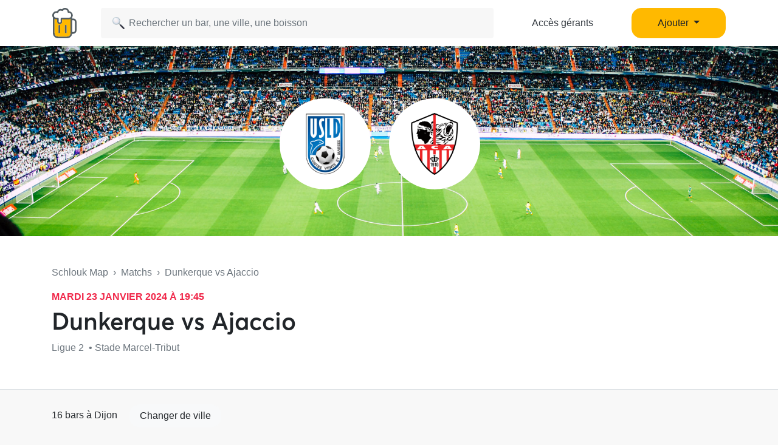

--- FILE ---
content_type: text/html; charset=UTF-8
request_url: https://www.schlouk-map.com/fr/matchs/dunkerque-vs-ajaccio?city=dijon
body_size: 9388
content:
    <!DOCTYPE html><html lang="fr" prefix="og: https://ogp.me/ns#"><head><meta charset="utf-8"><meta name="viewport" content="width=device-width, initial-scale=1, shrink-to-fit=no"><script>
    dataLayer = [];
    dataLayer.push({"user":{"role":"user"}});
</script><!-- Google Tag Manager --><script>(function (w, d, s, l, i) {
    w[l] = w[l] || [];
    w[l].push({
        'gtm.start':
        new Date().getTime(), event: 'gtm.js'
    });
    var f = d.getElementsByTagName(s)[0],
    j = d.createElement(s), dl = l != 'dataLayer' ? '&l=' + l : '';
    j.async = true;
    j.src =
    'https://www.googletagmanager.com/gtm.js?id=' + i + dl;
    f.parentNode.insertBefore(j, f);
})(window, document, 'script', 'dataLayer', 'GTM-T38XT78');
</script><!-- End Google Tag Manager --><title>Bars pour regarder Dunkerque - Ajaccio (23 janv. 2024)</title><meta name="description" content="Trouver un bar pour regarder le match Dunkerque vs Ajaccio le 23 janv. 2024 sur Schlouk Map avec tous les bars qui diffusent des matchs de football."><meta property="og:url" content="https://www.schlouk-map.com/fr/matchs/dunkerque-vs-ajaccio"/><meta property="og:type" content="website"/><meta property="og:title" content="Bars pour regarder Dunkerque - Ajaccio (23 janv. 2024) - Schlouk Map"/><meta property="og:site_name" content="Schlouk Map"/><meta property="og:description" content="Trouver un bar pour regarder le match Dunkerque vs Ajaccio le 23 janv. 2024 sur Schlouk Map avec tous les bars qui diffusent des matchs de football."/><meta property="og:image" content="/img/default-og-image.jpg"/><meta property="fb:app_id" content="178045675905795"/><meta property="fb:pages" content="1669568029977522"/><meta name="twitter:card" content="summary_large_image"/><meta name="twitter:site" content="@SchloukMap"/><meta name="twitter:description" content="Trouver un bar pour regarder le match Dunkerque vs Ajaccio le 23 janv. 2024 sur Schlouk Map avec tous les bars qui diffusent des matchs de football."/><meta name="twitter:title" content="Bars pour regarder Dunkerque - Ajaccio (23 janv. 2024) - Schlouk Map"/><meta name="twitter:image" content="/img/default-og-image.jpg"/><meta name="twitter:app:country" content="FR"/><meta name="twitter:app:name:iphone" content="Schlouk Map"/><meta name="twitter:app:id:iphone" content="1083970801"/><meta name="twitter:app:url:iphone" content="https://www.schlouk-map.com"/><meta name="twitter:app:name:googleplay" content="Schlouk Map"/><meta name="twitter:app:id:googleplay" content="com.schloukmap.schloukmap"/><meta name="twitter:app:url:googleplay" content="https://www.schlouk-map.com"/><meta name="format-detection" content="address=no"/><meta name="apple-itunes-app" content="app-id=1083970801"/><meta name="apple-mobile-web-app-status-bar-style" content="black-translucent"/><meta property="al:ios:app_store_id" content="1083970801"/><meta property="al:ios:app_name" content="Schlouk Map"/><meta property="al:android:app_name" content="Schlouk Map"/><meta property="al:android:package" content="com.schloukmap.schloukmap"/><link rel="canonical" href="https://www.schlouk-map.com/fr/matchs/dunkerque-vs-ajaccio"><link rel="alternate" href="android-app://com.schloukmap.schloukmap/https/schlouk-map.com/fr/matchs/dunkerque-vs-ajaccio"/><link rel="alternate" href="ios-app://1083970801/https/schlouk-map.com/fr/matchs/dunkerque-vs-ajaccio"/><link rel="apple-touch-icon" sizes="180x180" href="/apple-touch-icon.png"><link rel="shortcut icon" type="image/png" sizes="96x96" href="/favicon-96x96.png"><link rel="shortcut icon" type="image/png" sizes="48x48" href="/favicon-48x48.png"><link rel="shortcut icon" type="image/png" sizes="32x32" href="/favicon-32x32.png"><link rel="shortcut icon" type="image/png" sizes="16x16" href="/favicon-16x16.png"><link rel="manifest" href="/manifest.webmanifest"><link rel="mask-icon" href="/safari-pinned-tab.svg" color="#ffb900"><meta name="apple-mobile-web-app-title" content="Schlouk Map"><meta name="application-name" content="Schlouk Map"><meta name="msapplication-TileColor" content="#ffb900"><meta name="theme-color" content="#ffb900"><link rel="dns-prefetch" href="https://connect.facebook.net"><link rel="preconnect" href="https://connect.facebook.net"><link rel="dns-prefetch" href="https://www.google-analytics.com"><link rel="preconnect" href="https://www.google-analytics.com"><link rel="dns-prefetch" href="https://www.googletagmanager.com"><link rel="preconnect" href="https://www.googletagmanager.com"><style>
                nav.fixed-top { position: fixed; top: 0; }
                body { opacity: 0 !important; }
            </style><link rel="preload" href="/build/app.9944c0dd.css" as="style" onload="this.onload=null;this.rel='stylesheet'"><noscript><link rel="stylesheet" href="/build/app.9944c0dd.css"></noscript><link rel="icon" type="image/x-icon" href="/favicon.ico"/><script async src="https://pagead2.googlesyndication.com/pagead/js/adsbygoogle.js?client=ca-pub-7953240580014414" crossorigin="anonymous"></script><link rel="alternate" type="application/rss+xml" href="https://www.schlouk-map.com/fr/rss"><script>
            const searchBoxEmptyText = 'Aucun résultat pour';
            const searchBoxLoadingText = 'Chargement...';
            const searchBoxErrorText = 'Une erreur est survenue, veuillez réessayer.';
            const searchBoxEmptyButton = 'Ajouter un bar';
            const searchBoxEmptyLink = '/fr/places/add';
            const searchBoxEndpoint = '/api/search';
            const basePlaceResultUrl = '/fr/places/__replace__';
            const baseCityResultUrl = '/fr/cities/__replace__';
            const baseDrinkResultUrl = '/fr/drinks/__replace__';
            const readMoreText = 'Lire plus';
            const readLessText = 'Lire moins';
        </script></head><body ><!-- Google Tag Manager (noscript) --><noscript><iframe src="https://www.googletagmanager.com/ns.html?id=GTM-T38XT78" height="0" width="0" style="display:none;visibility:hidden"></iframe></noscript><!-- End Google Tag Manager (noscript) --><nav class="navbar navbar-light fixed-top bg-white shadow-sm"><div class="container p-0 px-lg-3"><a class="navbar-brand mb-0 h1 mr-1" href="/fr/"><img src="/img/logo.svg" alt="Schlouk Map" height="50"/></a><div class="js-searchBox col-8 col-md-10 col-xl-7 p-0"><form action="javascript:void(0);" role="search" class="js-searchBox-form w-100" novalidate><input
                                        class="js-searchBox-input form-control"
                                        type="search"
                                        placeholder="Rechercher un bar, une ville, une boisson"
                                        autocomplete="off"
                                        autocapitalize="off"
                                        spellcheck="false"
                                        maxlength="512"
                                /></form><div class="js-searchBox-results dropdown-menu"></div></div><div class="row col-2 d-none d-xl-block"><a class="btn btn-link btn-block text-dark" href="/fr/dashboard/activate">Accès gérants</a></div><div class="row col-2 d-none d-xl-block"><a class="nav-link dropdown-toggle btn btn-primary btn-block" href="#" id="navbarDropdownMenuAdd" role="button" data-toggle="dropdown" aria-haspopup="true" aria-expanded="false">
                              Ajouter
                            </a><div class="dropdown-menu" aria-labelledby="navbarDropdownMenuAdd"><a class="dropdown-item" href="/fr/places/add"><img class="joypixels" alt="&#x1f4cd;" title=":round_pushpin:" src="https://storage.googleapis.com/schlouk-map/assets/website/imgs/joypixels/png/64/1f4cd.png"/> Ajouter un bar</a><a class="dropdown-item" href="/fr/events/add"><img class="joypixels" alt="&#x1f5d3;&#xfe0f;" title=":calendar_spiral:" src="https://storage.googleapis.com/schlouk-map/assets/website/imgs/joypixels/png/64/1f5d3.png"/> Ajouter un événement</a></div></div><button class="navbar-toggler p-2 collapsed d-block d-xl-none" type="button" data-toggle="collapse" data-target="#navbarToggler" aria-controls="navbarToggler" aria-expanded="false" aria-label="Toggle navigation"><span class="navbar-toggler-icon"></span></button><div class="collapse navbar-collapse" id="navbarToggler"><ul class="navbar-nav"><li class="nav-item"><a class="nav-link" aria-current="page" href="/fr/dashboard/activate"><img class="joypixels" alt="&#x2611;&#xfe0f;" title=":ballot_box_with_check:" src="https://storage.googleapis.com/schlouk-map/assets/website/imgs/joypixels/png/64/2611.png"/> Accès gérants
                                    </a></li><li class="nav-item"><a class="nav-link" aria-current="page" href="/fr/places/add"><img class="joypixels" alt="&#x1f4cd;" title=":round_pushpin:" src="https://storage.googleapis.com/schlouk-map/assets/website/imgs/joypixels/png/64/1f4cd.png"/> Ajouter un bar
                                    </a></li><li class="nav-item"><a class="nav-link" aria-current="page" href="/fr/events/add"><img class="joypixels" alt="&#x1f5d3;&#xfe0f;" title=":calendar_spiral:" src="https://storage.googleapis.com/schlouk-map/assets/website/imgs/joypixels/png/64/1f5d3.png"/> Ajouter un événement
                                    </a></li><li class="nav-item py-3 text-center"><p>Télécharge l&#039;application Schlouk Map !</p><a href="https://itunes.apple.com/fr/app/schlouk-map/id1083970801?mt=8" target="_blank"
                                       rel="noopener"><img src="/img/appstore.svg" height="45"
                                             alt="App Store" loading="lazy"/></a>&#8239;
                                    <a href="https://play.google.com/store/apps/details?id=com.schloukmap.schloukmap"
                                       target="_blank" rel="noopener"><img src="/img/googleplay.svg" height="45"
                                             alt="Google Play" loading="lazy"/></a></li></ul></div></div></nav><header class="bg-white border-bottom pb-md-5 pb-4"><div class="gallery"><div class="gallery-container row d-flex justify-content-center gallery-count-1"><div class="image" style="background:url('/img/football.jpg') center center; background-size: cover; width: 100%;"></div><div class="row position-absolute" style="top:30%;"><div class="col-6"><div style="width:150px;height:150px;" class="d-flex align-items-center bg-white rounded-circle p-4 mr-auto"><img src="https://cdn.sportmonks.com/images/soccer/teams/1/1281.png" alt="Dunkerque" class="w-100" loading="lazy" /></div></div><div class="col-6"><div style="width:150px;height:150px;" class="d-flex align-items-center bg-white rounded-circle p-4 mr-auto"><img src="https://cdn.sportmonks.com/images/soccer/teams/12/524.png" alt="Ajaccio" class="w-100" loading="lazy" /></div></div></div></div></div><div class="container mt-md-5 mt-4" style="z-index: 4;position: relative;"><div class="row"><div class="col-lg-8 fixture-meta"><div class="text-truncate mb-3 text-muted"><a href="/fr/" class="text-muted">Schlouk Map</a>&nbsp;&nbsp;›&nbsp;&nbsp;<a
                                href="/fr/matchs"
                                class="text-muted">Matchs</a>&nbsp;&nbsp;›&nbsp;&nbsp;Dunkerque vs Ajaccio
                    </div><p class="mb-1 event-date" style="font-size:16px;">mardi 23 janvier 2024 à 19:45</p><div class="row d-flex align-items-center"><h1 class="col-md-auto mb-0">
                            Dunkerque vs Ajaccio
                        </h1></div><p class="text-truncate mb-2 align-self-center mt-2 text-secondary">
                        Ligue 2 &nbsp;•&nbsp;Stade Marcel-Tribut                    </p></div></div></div></header><div class="container fixture-details mt-4"><section class="row"><div class="col-lg-12"><p class="mb-4">16 bars à Dijon <a href="/fr/matchs/dunkerque-vs-ajaccio" class="btn btn-light ml-3">Changer de ville</a></p><div class="alert alert-primary mb-4"><p class="text-muted m-0"><img class="joypixels" alt="&#x2139;&#xfe0f;" title=":information_source:" src="https://storage.googleapis.com/schlouk-map/assets/website/imgs/joypixels/png/64/2139.png"/> Ces bars diffusent habituellement des matchs de foot mais n'ont pas encore confirmé la diffusion du match Dunkerque vs Ajaccio. Nous vous conseillons de contacter le bar avant d'y aller et de réserver votre table.</p></div><section class="list pl-0 row"><div class="mb-4 col-lg-4 col-12"><div class="card h-100"><div class="row no-gutters"><div class="col-12 overflow-hidden position-relative"><a href="/fr/places/brasserie-de-la-marne" aria-label="Brasserie de la Marne" title="Brasserie de la Marne"><div class="position-absolute text-nowrap overflow-hidden" style="bottom: 10px; left: 10px;"></div><div class="thumbnail"><img src="https://storage.googleapis.com/schlouk-map/cache/gallery/uploads/images/places/brasserie-de-la-marne-62b9b23d753da4.06722375.jpeg" alt="Brasserie de la Marne" loading="lazy"></div></a></div><div class="col-12"><div class="card-body"><div class="d-flex align-items-center mb-2"><h2 class="h4 mb-0 text-truncate"><a href="/fr/places/brasserie-de-la-marne" style="color:inherit;"
                           class="name" aria-label="Brasserie de la Marne" title="Brasserie de la Marne">
                            Brasserie de la Marne
                        </a></h2><span data-toggle="tooltip" data-placement="top" title="Fiche revendiquée par le bar" style="font-size:14px;" class="align-middle ml-1"><img src="/img/claimed.svg" alt="☑️" loading="lazy" height="18" /></span></div><p class="text-truncate mb-2 text-secondary">
                    	Aucun avis
                                    </p><p class="text-truncate mb-0 text-secondary">
                    3 Rue de Colmar, 21000 Dijon
                </p></div></div></div></div></div><div class="mb-4 col-lg-4 col-12"><div class="card h-100"><div class="row no-gutters"><div class="col-12 overflow-hidden position-relative"><a href="/fr/places/lequipe" aria-label="L&#039;Equipe" title="L&#039;Equipe"><div class="position-absolute text-nowrap overflow-hidden" style="bottom: 10px; left: 10px;"></div><div class="thumbnail"><img src="https://storage.googleapis.com/schlouk-map/cache/gallery/uploads/images/places/lequipe-62b4610ebd8c45.35400183.jpeg" alt="L&#039;Equipe" loading="lazy"></div></a></div><div class="col-12"><div class="card-body"><div class="d-flex align-items-center mb-2"><h2 class="h4 mb-0 text-truncate"><a href="/fr/places/lequipe" style="color:inherit;"
                           class="name" aria-label="L&#039;Equipe" title="L&#039;Equipe">
                            L&#039;Equipe
                        </a></h2></div><p class="text-truncate mb-2 text-secondary">
                    	Aucun avis
                                    </p><p class="text-truncate mb-0 text-secondary">
                    36 Rue du Faubourg Raines, 21000 Dijon
                </p></div></div></div></div></div><div class="mb-4 col-lg-4 col-12"><div class="card h-100"><div class="row no-gutters"><div class="col-12 overflow-hidden position-relative"><a href="/fr/places/le-brighton" aria-label="Le Brighton" title="Le Brighton"><div class="position-absolute text-nowrap overflow-hidden" style="bottom: 10px; left: 10px;"></div><div class="thumbnail"><img src="https://storage.googleapis.com/schlouk-map/cache/gallery/uploads/images/places/le-brighton-62b4687816a236.09951814.jpeg" alt="Le Brighton" loading="lazy"></div></a></div><div class="col-12"><div class="card-body"><div class="d-flex align-items-center mb-2"><h2 class="h4 mb-0 text-truncate"><a href="/fr/places/le-brighton" style="color:inherit;"
                           class="name" aria-label="Le Brighton" title="Le Brighton">
                            Le Brighton
                        </a></h2></div><p class="text-truncate mb-2 text-secondary">
                    	Aucun avis
                                    </p><p class="text-truncate mb-0 text-secondary">
                    33 Rue Auguste Comte, 21000 Dijon
                </p></div></div></div></div></div><div class="mb-4 col-lg-4 col-12"><div class="card h-100"><div class="row no-gutters"><div class="col-12 overflow-hidden position-relative"><a href="/fr/places/le-comptoir-des-bieres-2" aria-label="Le Comptoir des Bieres 2" title="Le Comptoir des Bieres 2"><div class="position-absolute text-nowrap overflow-hidden" style="bottom: 10px; left: 10px;"></div><div class="thumbnail"><img src="https://storage.googleapis.com/schlouk-map/cache/gallery/uploads/images/places/le-comptoir-des-bieres-2-62b46c93c90468.47222023.jpeg" alt="Le Comptoir des Bieres 2" loading="lazy"></div></a></div><div class="col-12"><div class="card-body"><div class="d-flex align-items-center mb-2"><h2 class="h4 mb-0 text-truncate"><a href="/fr/places/le-comptoir-des-bieres-2" style="color:inherit;"
                           class="name" aria-label="Le Comptoir des Bieres 2" title="Le Comptoir des Bieres 2">
                            Le Comptoir des Bieres 2
                        </a></h2></div><p class="text-truncate mb-2 text-secondary">
                    	Aucun avis
                                    </p><p class="text-truncate mb-0 text-secondary">
                    5 Rue Dr Stein, 21000 Dijon
                </p></div></div></div></div></div><div class="mb-4 col-lg-4 col-12"><div class="card h-100"><div class="row no-gutters"><div class="col-12 overflow-hidden position-relative"><a href="/fr/places/lenivre" aria-label="L&#039;Enivré" title="L&#039;Enivré"><div class="position-absolute text-nowrap overflow-hidden" style="bottom: 10px; left: 10px;"></div><div class="thumbnail"><img src="https://storage.googleapis.com/schlouk-map/cache/gallery/uploads/images/places/meltdown-8-62b4722648cb37.76786648.jpeg" alt="L&#039;Enivré" loading="lazy"></div></a></div><div class="col-12"><div class="card-body"><div class="d-flex align-items-center mb-2"><h2 class="h4 mb-0 text-truncate"><a href="/fr/places/lenivre" style="color:inherit;"
                           class="name" aria-label="L&#039;Enivré" title="L&#039;Enivré">
                            L&#039;Enivré
                        </a></h2></div><p class="text-truncate mb-2 text-secondary">
                    	Aucun avis
                                    </p><p class="text-truncate mb-0 text-secondary">
                    53 Rue Devosge, 21000 Dijon
                </p></div></div></div></div></div><div class="mb-4 col-lg-4 col-12"><div class="card h-100"><div class="row no-gutters"><div class="col-12 overflow-hidden position-relative"><a href="/fr/places/the-barbarians-pub" aria-label="The Barbarian&#039;s Pub" title="The Barbarian&#039;s Pub"><div class="position-absolute text-nowrap overflow-hidden" style="bottom: 10px; left: 10px;"></div><div class="thumbnail"><img src="https://storage.googleapis.com/schlouk-map/cache/gallery/uploads/images/places/the-barbarians-pub-62b4643a8440b3.33048580.jpeg" alt="The Barbarian&#039;s Pub" loading="lazy"></div></a></div><div class="col-12"><div class="card-body"><div class="d-flex align-items-center mb-2"><h2 class="h4 mb-0 text-truncate"><a href="/fr/places/the-barbarians-pub" style="color:inherit;"
                           class="name" aria-label="The Barbarian&#039;s Pub" title="The Barbarian&#039;s Pub">
                            The Barbarian&#039;s Pub
                        </a></h2></div><p class="text-truncate mb-2 text-secondary">
                    	Aucun avis
                                    </p><p class="text-truncate mb-0 text-secondary">
                    2B Rue François Jouffroy, 21000 Dijon
                </p></div></div></div></div></div><div class="mb-4 col-lg-4 col-12"><div class="card h-100"><div class="row no-gutters"><div class="col-12 overflow-hidden position-relative"><a href="/fr/places/the-blue-dog" aria-label="The Blue Dog" title="The Blue Dog"><div class="position-absolute text-nowrap overflow-hidden" style="bottom: 10px; left: 10px;"></div><div class="thumbnail"><img src="https://storage.googleapis.com/schlouk-map/cache/gallery/uploads/images/places/the-blue-dog-62b464aa320fe3.07784452.jpeg" alt="The Blue Dog" loading="lazy"></div></a></div><div class="col-12"><div class="card-body"><div class="d-flex align-items-center mb-2"><h2 class="h4 mb-0 text-truncate"><a href="/fr/places/the-blue-dog" style="color:inherit;"
                           class="name" aria-label="The Blue Dog" title="The Blue Dog">
                            The Blue Dog
                        </a></h2></div><p class="text-truncate mb-2 text-secondary">
                    	3,3 <svg xmlns="http://www.w3.org/2000/svg" viewBox="0 0 24 24" fill="#ffb900" width="14"><path d="M12,17.877L18.831,22l-1.813-7.77l6.035-5.228l-7.947-0.674L12,1L8.894,8.328L0.947,9.002l6.035,5.228L5.169,22L12,17.877z" fill="#ffb900"/></svg><svg xmlns="http://www.w3.org/2000/svg" viewBox="0 0 24 24" fill="#ffb900" width="14"><path d="M12,17.877L18.831,22l-1.813-7.77l6.035-5.228l-7.947-0.674L12,1L8.894,8.328L0.947,9.002l6.035,5.228L5.169,22L12,17.877z" fill="#ffb900"/></svg><svg xmlns="http://www.w3.org/2000/svg" viewBox="0 0 24 24" fill="#ffb900" width="14"><path d="M12,17.877L18.831,22l-1.813-7.77l6.035-5.228l-7.947-0.674L12,1L8.894,8.328L0.947,9.002l6.035,5.228L5.169,22L12,17.877z" fill="#ffb900"/></svg><svg xmlns="http://www.w3.org/2000/svg" viewBox="0 0 24 24" fill="#dddddd" width="14"><path d="M12,17.877L18.831,22l-1.813-7.77l6.035-5.228l-7.947-0.674L12,1L8.894,8.328L0.947,9.002l6.035,5.228L5.169,22L12,17.877z" fill="#dddddd"/></svg><svg xmlns="http://www.w3.org/2000/svg" viewBox="0 0 24 24" fill="#dddddd" width="14"><path d="M12,17.877L18.831,22l-1.813-7.77l6.035-5.228l-7.947-0.674L12,1L8.894,8.328L0.947,9.002l6.035,5.228L5.169,22L12,17.877z" fill="#dddddd"/></svg> (1)
                                    </p><p class="text-truncate mb-0 text-secondary">
                    3 Place Émile Zola, 21000 Dijon
                </p></div></div></div></div></div><div class="mb-4 col-lg-4 col-12"><div class="card h-100"><div class="row no-gutters"><div class="col-12 overflow-hidden position-relative"><a href="/fr/places/flannerys" aria-label="Flannery&#039;s" title="Flannery&#039;s"><div class="position-absolute text-nowrap overflow-hidden" style="bottom: 10px; left: 10px;"></div><div class="thumbnail"><img src="https://storage.googleapis.com/schlouk-map/cache/gallery/uploads/images/places/flannerys-62b474fc970be7.22069024.jpeg" alt="Flannery&#039;s" loading="lazy"></div></a></div><div class="col-12"><div class="card-body"><div class="d-flex align-items-center mb-2"><h2 class="h4 mb-0 text-truncate"><a href="/fr/places/flannerys" style="color:inherit;"
                           class="name" aria-label="Flannery&#039;s" title="Flannery&#039;s">
                            Flannery&#039;s
                        </a></h2></div><p class="text-truncate mb-2 text-secondary">
                    	Aucun avis
                                    </p><p class="text-truncate mb-0 text-secondary">
                    4 Pl. Saint Bénigne, 21000 Dijon
                </p></div></div></div></div></div><div class="mb-4 col-lg-4 col-12"><div class="card h-100"><div class="row no-gutters"><div class="col-12 overflow-hidden position-relative"><a href="/fr/places/the-craft-beer-pub" aria-label="The Craft Beer Pub" title="The Craft Beer Pub"><div class="position-absolute text-nowrap overflow-hidden" style="bottom: 10px; left: 10px;"></div><div class="thumbnail"><img src="https://storage.googleapis.com/schlouk-map/cache/gallery/uploads/images/places/the-craft-beer-pub-62b46563bd4ee2.29344457.jpeg" alt="The Craft Beer Pub" loading="lazy"></div></a></div><div class="col-12"><div class="card-body"><div class="d-flex align-items-center mb-2"><h2 class="h4 mb-0 text-truncate"><a href="/fr/places/the-craft-beer-pub" style="color:inherit;"
                           class="name" aria-label="The Craft Beer Pub" title="The Craft Beer Pub">
                            The Craft Beer Pub
                        </a></h2></div><p class="text-truncate mb-2 text-secondary">
                    	5,0 <svg xmlns="http://www.w3.org/2000/svg" viewBox="0 0 24 24" fill="#ffb900" width="14"><path d="M12,17.877L18.831,22l-1.813-7.77l6.035-5.228l-7.947-0.674L12,1L8.894,8.328L0.947,9.002l6.035,5.228L5.169,22L12,17.877z" fill="#ffb900"/></svg><svg xmlns="http://www.w3.org/2000/svg" viewBox="0 0 24 24" fill="#ffb900" width="14"><path d="M12,17.877L18.831,22l-1.813-7.77l6.035-5.228l-7.947-0.674L12,1L8.894,8.328L0.947,9.002l6.035,5.228L5.169,22L12,17.877z" fill="#ffb900"/></svg><svg xmlns="http://www.w3.org/2000/svg" viewBox="0 0 24 24" fill="#ffb900" width="14"><path d="M12,17.877L18.831,22l-1.813-7.77l6.035-5.228l-7.947-0.674L12,1L8.894,8.328L0.947,9.002l6.035,5.228L5.169,22L12,17.877z" fill="#ffb900"/></svg><svg xmlns="http://www.w3.org/2000/svg" viewBox="0 0 24 24" fill="#ffb900" width="14"><path d="M12,17.877L18.831,22l-1.813-7.77l6.035-5.228l-7.947-0.674L12,1L8.894,8.328L0.947,9.002l6.035,5.228L5.169,22L12,17.877z" fill="#ffb900"/></svg><svg xmlns="http://www.w3.org/2000/svg" viewBox="0 0 24 24" fill="#ffb900" width="14"><path d="M12,17.877L18.831,22l-1.813-7.77l6.035-5.228l-7.947-0.674L12,1L8.894,8.328L0.947,9.002l6.035,5.228L5.169,22L12,17.877z" fill="#ffb900"/></svg> (1)
                                    </p><p class="text-truncate mb-0 text-secondary">
                    1 Boulevard de la Trémouille, 21000 Dijon
                </p></div></div></div></div></div><div class="mb-4 col-lg-4 col-12"><div class="card h-100"><div class="row no-gutters"><div class="col-12 overflow-hidden position-relative"><a href="/fr/places/the-duke" aria-label="The Duke" title="The Duke"><div class="position-absolute text-nowrap overflow-hidden" style="bottom: 10px; left: 10px;"></div><div class="thumbnail"><img src="https://storage.googleapis.com/schlouk-map/cache/gallery/uploads/images/places/the-duke-62b465b97f2342.67455987.jpeg" alt="The Duke" loading="lazy"></div></a></div><div class="col-12"><div class="card-body"><div class="d-flex align-items-center mb-2"><h2 class="h4 mb-0 text-truncate"><a href="/fr/places/the-duke" style="color:inherit;"
                           class="name" aria-label="The Duke" title="The Duke">
                            The Duke
                        </a></h2></div><p class="text-truncate mb-2 text-secondary">
                    	Aucun avis
                                    </p><p class="text-truncate mb-0 text-secondary">
                    8 Rue Auguste Comte, 21000 Dijon
                </p></div></div></div></div></div><div class="mb-4 col-lg-4 col-12"><div class="card h-100"><div class="row no-gutters"><div class="col-12 overflow-hidden position-relative"><a href="/fr/places/bodega" aria-label="Bodega" title="Bodega"><div class="position-absolute text-nowrap overflow-hidden" style="bottom: 10px; left: 10px;"></div><div class="thumbnail"><img src="https://storage.googleapis.com/schlouk-map/cache/gallery/uploads/images/places/bodega-631eeec979ed04.52946495.png" alt="Bodega" loading="lazy"></div></a></div><div class="col-12"><div class="card-body"><div class="d-flex align-items-center mb-2"><h2 class="h4 mb-0 text-truncate"><a href="/fr/places/bodega" style="color:inherit;"
                           class="name" aria-label="Bodega" title="Bodega">
                            Bodega
                        </a></h2></div><p class="text-truncate mb-2 text-secondary">
                    	Aucun avis
                                    </p><p class="text-truncate mb-0 text-secondary">
                    6 Rue Bannelier, 21000 Dijon
                </p></div></div></div></div></div><div class="mb-4 col-lg-4 col-12"><div class="card h-100"><div class="row no-gutters"><div class="col-12 overflow-hidden position-relative"><a href="/fr/places/au-fut-et-a-mesure-15" aria-label="Au Fût et à Mesure" title="Au Fût et à Mesure"><div class="position-absolute text-nowrap overflow-hidden" style="bottom: 10px; left: 10px;"></div><div class="thumbnail"><img src="https://storage.googleapis.com/schlouk-map/cache/gallery/uploads/images/places/au-fut-et-a-mesure-15-62bdade615dd63.85552974.PNG" alt="Au Fût et à Mesure" loading="lazy"></div></a></div><div class="col-12"><div class="card-body"><div class="d-flex align-items-center mb-2"><h2 class="h4 mb-0 text-truncate"><a href="/fr/places/au-fut-et-a-mesure-15" style="color:inherit;"
                           class="name" aria-label="Au Fût et à Mesure" title="Au Fût et à Mesure">
                            Au Fût et à Mesure
                        </a></h2></div><p class="text-truncate mb-2 text-secondary">
                    	Aucun avis
                                            &nbsp;•&nbsp;<span class="joypixels"><img class="joypixels" alt="&#x1f37a;" title=":beer:" src="https://storage.googleapis.com/schlouk-map/assets/website/imgs/joypixels/png/64/1f37a.png"/></span> 5,00 €
                                    </p><p class="text-truncate mb-0 text-secondary">
                    12 Rue Quentin, 21000 Dijon
                </p></div></div></div></div></div><div class="mb-4 col-lg-4 col-12"><div class="card h-100"><div class="row no-gutters"><div class="col-12 overflow-hidden position-relative"><a href="/fr/places/lacropole" aria-label="L&#039;Acropole" title="L&#039;Acropole"><div class="position-absolute text-nowrap overflow-hidden" style="bottom: 10px; left: 10px;"></div><div class="thumbnail"><img src="https://storage.googleapis.com/schlouk-map/cache/gallery/uploads/images/places/lacropole-62b46f26d3c475.08913507.jpeg" alt="L&#039;Acropole" loading="lazy"></div></a></div><div class="col-12"><div class="card-body"><div class="d-flex align-items-center mb-2"><h2 class="h4 mb-0 text-truncate"><a href="/fr/places/lacropole" style="color:inherit;"
                           class="name" aria-label="L&#039;Acropole" title="L&#039;Acropole">
                            L&#039;Acropole
                        </a></h2></div><p class="text-truncate mb-2 text-secondary">
                    	Aucun avis
                                    </p><p class="text-truncate mb-0 text-secondary">
                    2 Boulevard Dr Petitjean, 21000 Dijon
                </p></div></div></div></div></div><div class="mb-4 col-lg-4 col-12"><div class="card h-100"><div class="row no-gutters"><div class="col-12 overflow-hidden position-relative"><a href="/fr/places/pub-mac-callaghan" aria-label="Pub Mac Callaghan" title="Pub Mac Callaghan"><div class="position-absolute text-nowrap overflow-hidden" style="bottom: 10px; left: 10px;"></div><div class="thumbnail"><img src="https://storage.googleapis.com/schlouk-map/cache/gallery/uploads/images/places/pub-mac-callaghan-625e87230c6e23.30375733.PNG" alt="Pub Mac Callaghan" loading="lazy"></div></a></div><div class="col-12"><div class="card-body"><div class="d-flex align-items-center mb-2"><h2 class="h4 mb-0 text-truncate"><a href="/fr/places/pub-mac-callaghan" style="color:inherit;"
                           class="name" aria-label="Pub Mac Callaghan" title="Pub Mac Callaghan">
                            Pub Mac Callaghan
                        </a></h2></div><p class="text-truncate mb-2 text-secondary">
                    	Aucun avis
                                    </p><p class="text-truncate mb-0 text-secondary">
                    8 Rue Bannelier, 21000 Dijon
                </p></div></div></div></div></div><div class="mb-4 col-lg-4 col-12"><div class="card h-100"><div class="row no-gutters"><div class="col-12 overflow-hidden position-relative"><a href="/fr/places/ninkasi-1" aria-label="Ninkasi" title="Ninkasi"><div class="position-absolute text-nowrap overflow-hidden" style="bottom: 10px; left: 10px;"></div><div class="thumbnail"><img src="https://storage.googleapis.com/schlouk-map/cache/gallery/uploads/images/places/Ninkasi-Dijon-64ad40f323c4d5.99183451.png" alt="Ninkasi" loading="lazy"></div></a></div><div class="col-12"><div class="card-body"><div class="d-flex align-items-center mb-2"><h2 class="h4 mb-0 text-truncate"><a href="/fr/places/ninkasi-1" style="color:inherit;"
                           class="name" aria-label="Ninkasi" title="Ninkasi">
                            Ninkasi
                        </a></h2><span data-toggle="tooltip" data-placement="top" title="Fiche revendiquée par le bar" style="font-size:14px;" class="align-middle ml-1"><img src="/img/claimed.svg" alt="☑️" loading="lazy" height="18" /></span></div><p class="text-truncate mb-2 text-secondary">
                    	Aucun avis
                                            &nbsp;•&nbsp;<span class="joypixels"><img class="joypixels" alt="&#x1f37a;" title=":beer:" src="https://storage.googleapis.com/schlouk-map/assets/website/imgs/joypixels/png/64/1f37a.png"/></span> 4,90 €
                                    </p><p class="text-truncate mb-0 text-secondary">
                    64b Rue Sully, 21000 Dijon
                </p></div></div></div></div></div><div class="mb-4 col-lg-4 col-12"><div class="card h-100"><div class="row no-gutters"><div class="col-12 overflow-hidden position-relative"><a href="/fr/places/byron-bay" aria-label="Byron Bay" title="Byron Bay"><div class="position-absolute text-nowrap overflow-hidden" style="bottom: 10px; left: 10px;"></div><div class="thumbnail no-thumbnail"><img src="/img/placeholder.jpg" alt="Byron Bay" loading="lazy"></div></a></div><div class="col-12"><div class="card-body"><div class="d-flex align-items-center mb-2"><h2 class="h4 mb-0 text-truncate"><a href="/fr/places/byron-bay" style="color:inherit;"
                           class="name" aria-label="Byron Bay" title="Byron Bay">
                            Byron Bay
                        </a></h2></div><p class="text-truncate mb-2 text-secondary">
                    	Aucun avis
                                    </p><p class="text-truncate mb-0 text-secondary">
                    8 Petite Rue de Pouilly, 21000 Dijon
                </p></div></div></div></div></div></section><div class="pagination-container"></div></div></section></div><footer class="text-white"><div class="container pt-5 pb-3"><div class="row"><div class="col-lg-9 mb-4"><h2 class="mb-3 h4 ml-3">Retrouve Schlouk Map dans ces villes</h2><p class="mb-2 mt-4 ml-3 font-weight-bold"><img class="joypixels" alt="&#x1f1eb;&#x1f1f7;" title=":flag_fr:" src="https://storage.googleapis.com/schlouk-map/assets/website/imgs/joypixels/png/64/1f1eb-1f1f7.png"/> France</p><div class="row small mb-2"><div class="col-6 col-md-3"><a href="/fr/cities/angers"
                                                       class="btn text-truncate text-light">Bar Angers</a><a href="/fr/cities/besancon"
                                                       class="btn text-truncate text-light">Bar Besançon</a><a href="/fr/cities/bordeaux"
                                                       class="btn text-truncate text-light">Bar Bordeaux</a><a href="/fr/cities/clermont-ferrand"
                                                       class="btn text-truncate text-light">Bar Clermont-Ferrand</a><a href="/fr/cities/dijon"
                                                       class="btn text-truncate text-light">Bar Dijon</a></div><div class="col-6 col-md-3"><a href="/fr/cities/grenoble"
                                                       class="btn text-truncate text-light">Bar Grenoble</a><a href="/fr/cities/le-havre"
                                                       class="btn text-truncate text-light">Bar Le Havre</a><a href="/fr/cities/lille"
                                                       class="btn text-truncate text-light">Bar Lille</a><a href="/fr/cities/lyon"
                                                       class="btn text-truncate text-light">Bar Lyon</a><a href="/fr/cities/marseille"
                                                       class="btn text-truncate text-light">Bar Marseille</a></div><div class="col-6 col-md-3"><a href="/fr/cities/montpellier"
                                                       class="btn text-truncate text-light">Bar Montpellier</a><a href="/fr/cities/nancy"
                                                       class="btn text-truncate text-light">Bar Nancy</a><a href="/fr/cities/nantes"
                                                       class="btn text-truncate text-light">Bar Nantes</a><a href="/fr/cities/nice"
                                                       class="btn text-truncate text-light">Bar Nice</a><a href="/fr/cities/paris"
                                                       class="btn text-truncate text-light">Bar Paris</a></div><div class="col-6 col-md-3"><a href="/fr/cities/reims"
                                                       class="btn text-truncate text-light">Bar Reims</a><a href="/fr/cities/rennes"
                                                       class="btn text-truncate text-light">Bar Rennes</a><a href="/fr/cities/saint-etienne"
                                                       class="btn text-truncate text-light">Bar Saint-Étienne</a><a href="/fr/cities/strasbourg"
                                                       class="btn text-truncate text-light">Bar Strasbourg</a><a href="/fr/cities/toulouse"
                                                       class="btn text-truncate text-light">Bar Toulouse</a></div></div><p class="mb-2 mt-4 ml-3 font-weight-bold"><img class="joypixels" alt="&#x1f1e7;&#x1f1ea;" title=":flag_be:" src="https://storage.googleapis.com/schlouk-map/assets/website/imgs/joypixels/png/64/1f1e7-1f1ea.png"/> Belgique</p><div class="row small mb-2"><div class="col-6 col-md-3"><a href="/fr/cities/antwerpen"
                                                       class="btn text-truncate text-light">Bar Antwerpen</a><a href="/fr/cities/brugge"
                                                       class="btn text-truncate text-light">Bar Brugge</a></div><div class="col-6 col-md-3"><a href="/fr/cities/bruxelles"
                                                       class="btn text-truncate text-light">Bar Bruxelles</a><a href="/fr/cities/charleroi"
                                                       class="btn text-truncate text-light">Bar Charleroi</a></div><div class="col-6 col-md-3"><a href="/fr/cities/gent"
                                                       class="btn text-truncate text-light">Bar Gent</a><a href="/fr/cities/liege"
                                                       class="btn text-truncate text-light">Bar Liège</a></div><div class="col-6 col-md-3"><a href="/fr/cities/namur"
                                                       class="btn text-truncate text-light">Bar Namur</a></div></div><p class="mb-2 mt-4 ml-3 font-weight-bold"><img class="joypixels" alt="&#x1f1ee;&#x1f1ea;" title=":flag_ie:" src="https://storage.googleapis.com/schlouk-map/assets/website/imgs/joypixels/png/64/1f1ee-1f1ea.png"/> Irlande</p><div class="row small mb-2"><div class="col-6 col-md-3"><a href="/fr/cities/dublin"
                                                       class="btn text-truncate text-light">Bar Dublin</a></div></div><p class="mb-2 mt-4 ml-3 font-weight-bold"><img class="joypixels" alt="&#x1f1f3;&#x1f1f1;" title=":flag_nl:" src="https://storage.googleapis.com/schlouk-map/assets/website/imgs/joypixels/png/64/1f1f3-1f1f1.png"/> Pays-Bas</p><div class="row small mb-2"><div class="col-6 col-md-3"><a href="/fr/cities/amsterdam"
                                                       class="btn text-truncate text-light">Bar Amsterdam</a></div></div><p class="mb-2 mt-4 ml-3 font-weight-bold"><img class="joypixels" alt="&#x1f1ec;&#x1f1e7;" title=":flag_gb:" src="https://storage.googleapis.com/schlouk-map/assets/website/imgs/joypixels/png/64/1f1ec-1f1e7.png"/> Royaume-Uni</p><div class="row small mb-2"><div class="col-6 col-md-3"><a href="/fr/cities/brighton"
                                                       class="btn text-truncate text-light">Bar Brighton</a><a href="/fr/cities/leeds"
                                                       class="btn text-truncate text-light">Bar Leeds</a></div><div class="col-6 col-md-3"><a href="/fr/cities/liverpool"
                                                       class="btn text-truncate text-light">Bar Liverpool</a><a href="/fr/cities/londres"
                                                       class="btn text-truncate text-light">Bar Londres</a></div><div class="col-6 col-md-3"><a href="/fr/cities/manchester"
                                                       class="btn text-truncate text-light">Bar Manchester</a></div></div><p class="mb-2 mt-4 ml-3 font-weight-bold"><img class="joypixels" alt="&#x1f1ea;&#x1f1f8;" title=":flag_es:" src="https://storage.googleapis.com/schlouk-map/assets/website/imgs/joypixels/png/64/1f1ea-1f1f8.png"/> Espagne</p><div class="row small mb-2"><div class="col-6 col-md-3"><a href="/fr/cities/barcelone"
                                                       class="btn text-truncate text-light">Bar Barcelone</a><a href="/fr/cities/bilbao-1"
                                                       class="btn text-truncate text-light">Bar Bilbao</a></div><div class="col-6 col-md-3"><a href="/fr/cities/granada"
                                                       class="btn text-truncate text-light">Bar Granada</a><a href="/fr/cities/las-palmas"
                                                       class="btn text-truncate text-light">Bar Las Palmas</a></div><div class="col-6 col-md-3"><a href="/fr/cities/madrid"
                                                       class="btn text-truncate text-light">Bar Madrid</a><a href="/fr/cities/seville"
                                                       class="btn text-truncate text-light">Bar Seville</a></div><div class="col-6 col-md-3"><a href="/fr/cities/valence-1"
                                                       class="btn text-truncate text-light">Bar Valence</a></div></div><p class="mb-2 mt-4 ml-3 font-weight-bold"><img class="joypixels" alt="&#x1f1ed;&#x1f1fa;" title=":flag_hu:" src="https://storage.googleapis.com/schlouk-map/assets/website/imgs/joypixels/png/64/1f1ed-1f1fa.png"/> Hongrie</p><div class="row small mb-2"><div class="col-6 col-md-3"><a href="/fr/cities/budapest"
                                                       class="btn text-truncate text-light">Bar Budapest</a></div></div><p class="mb-2 mt-4 ml-3 font-weight-bold"><img class="joypixels" alt="&#x1f1f2;&#x1f1f9;" title=":flag_mt:" src="https://storage.googleapis.com/schlouk-map/assets/website/imgs/joypixels/png/64/1f1f2-1f1f9.png"/> Malte</p><div class="row small mb-2"><div class="col-6 col-md-3"><a href="/fr/cities/la-valette"
                                                       class="btn text-truncate text-light">Bar La Valette</a></div><div class="col-6 col-md-3"><a href="/fr/cities/st-julians"
                                                       class="btn text-truncate text-light">Bar St Julian&#039;s</a></div><div class="col-6 col-md-3"><a href="/fr/cities/st-pauls-bay"
                                                       class="btn text-truncate text-light">Bar St Paul&#039;s Bay</a></div></div><p class="mb-2 mt-4 ml-3 font-weight-bold"><img class="joypixels" alt="&#x1f1e8;&#x1f1e6;" title=":flag_ca:" src="https://storage.googleapis.com/schlouk-map/assets/website/imgs/joypixels/png/64/1f1e8-1f1e6.png"/> Canada</p><div class="row small mb-2"><div class="col-6 col-md-3"><a href="/fr/cities/montreal"
                                                       class="btn text-truncate text-light">Bar Montréal</a></div><div class="col-6 col-md-3"><a href="/fr/cities/quebec"
                                                       class="btn text-truncate text-light">Bar Québec</a></div></div><p class="mb-2 mt-4 ml-3 font-weight-bold"><img class="joypixels" alt="&#x1f1f1;&#x1f1fa;" title=":flag_lu:" src="https://storage.googleapis.com/schlouk-map/assets/website/imgs/joypixels/png/64/1f1f1-1f1fa.png"/> Luxembourg</p><div class="row small mb-2"><div class="col-6 col-md-3"><a href="/fr/cities/esch-sur-alzette"
                                                       class="btn text-truncate text-light">Bar Esch-sur-Alzette</a></div><div class="col-6 col-md-3"><a href="/fr/cities/luxembourg"
                                                       class="btn text-truncate text-light">Bar Luxembourg</a></div></div></div><div class="col-lg-3 mb-4 text-center"><div id="footer-logo" class="mx-auto mb-4"><img src="/img/logo.svg" alt="Schlouk Map" height="70"/></div><p><a href="https://itunes.apple.com/fr/app/schlouk-map/id1083970801?mt=8" target="_blank"
                               rel="noopener"><img src="/img/appstore.svg" height="35"
                                     alt="App Store" loading="lazy"/></a>&#8239;
                            <a href="https://play.google.com/store/apps/details?id=com.schloukmap.schloukmap"
                               target="_blank" rel="noopener"><img src="/img/googleplay.svg" height="35"
                                     alt="Google Play" loading="lazy"/></a></p><p><a class="btn btn-primary btn-block" href="/fr/dashboard/activate"
                              target="_blank">Vous êtes gérant(e) de bar ?</a></p><p><a class="text-white"
                              href="/fr/contact">Contact</a></p><p><a class="text-white"
                              href="/fr/places/add">Ajouter un bar</a></p><p><a class="text-white"
                              href="/fr/blog">Blog</a></p><p><a href="https://www.notion.so/schloukmap/Hello-nous-c-est-Schlouk-Map-68ed489c38aa40cc923e0729399761cd"
                               target="_blank" rel="noopener"
                               class="text-white">Press Kit</a></p><p><a href="/fr/cities/" class="text-white">Liste des villes</a></p><p><a href="/fr/matchs" class="text-white">Calendrier des matchs</a></p><p><a href="https://www.facebook.com/schloukmap" target="_blank" rel="noopener"
                               aria-label="Facebook" title="Facebook"><svg xmlns="http://www.w3.org/2000/svg" viewBox="0 0 30 30" fill="#ffffff"
                                     style="width:38px;height:38px;"><path d="M15,3C8.373,3,3,8.373,3,15c0,6.016,4.432,10.984,10.206,11.852V18.18h-2.969v-3.154h2.969v-2.099c0-3.475,1.693-5,4.581-5 c1.383,0,2.115,0.103,2.461,0.149v2.753h-1.97c-1.226,0-1.654,1.163-1.654,2.473v1.724h3.593L19.73,18.18h-3.106v8.697 C22.481,26.083,27,21.075,27,15C27,8.373,21.627,3,15,3z"
                                          fill="#ffffff"/></svg></a>&nbsp;
                            <a href="https://www.instagram.com/schloukmap" target="_blank" rel="noopener"
                               aria-label="Instagram" title="Instagram"><svg xmlns="http://www.w3.org/2000/svg" viewBox="0 0 30 30" fill="#ffffff"
                                     style="width:38px;height:38px;"><path d="M 9.9980469 3 C 6.1390469 3 3 6.1419531 3 10.001953 L 3 20.001953 C 3 23.860953 6.1419531 27 10.001953 27 L 20.001953 27 C 23.860953 27 27 23.858047 27 19.998047 L 27 9.9980469 C 27 6.1390469 23.858047 3 19.998047 3 L 9.9980469 3 z M 22 7 C 22.552 7 23 7.448 23 8 C 23 8.552 22.552 9 22 9 C 21.448 9 21 8.552 21 8 C 21 7.448 21.448 7 22 7 z M 15 9 C 18.309 9 21 11.691 21 15 C 21 18.309 18.309 21 15 21 C 11.691 21 9 18.309 9 15 C 9 11.691 11.691 9 15 9 z M 15 11 A 4 4 0 0 0 11 15 A 4 4 0 0 0 15 19 A 4 4 0 0 0 19 15 A 4 4 0 0 0 15 11 z"
                                          fill="#ffffff"/></svg></a>&nbsp;
                            <a href="https://www.tiktok.com/@schloukmap" target="_blank" rel="noopener"
                               aria-label="TikTok" title="TikTok"><svg xmlns="http://www.w3.org/2000/svg" viewBox="0 0 30 30" fill="#ffffff"
                                     style="width:38px;height:38px;"><path d="M24,4H6C4.895,4,4,4.895,4,6v18c0,1.105,0.895,2,2,2h18c1.105,0,2-0.895,2-2V6C26,4.895,25.104,4,24,4z M22.689,13.474 c-0.13,0.012-0.261,0.02-0.393,0.02c-1.495,0-2.809-0.768-3.574-1.931c0,3.049,0,6.519,0,6.577c0,2.685-2.177,4.861-4.861,4.861 C11.177,23,9,20.823,9,18.139c0-2.685,2.177-4.861,4.861-4.861c0.102,0,0.201,0.009,0.3,0.015v2.396c-0.1-0.012-0.197-0.03-0.3-0.03 c-1.37,0-2.481,1.111-2.481,2.481s1.11,2.481,2.481,2.481c1.371,0,2.581-1.08,2.581-2.45c0-0.055,0.024-11.17,0.024-11.17h2.289 c0.215,2.047,1.868,3.663,3.934,3.811V13.474z"
                                          fill="#ffffff"/></svg></a>&nbsp;
                            <a href="https://twitter.com/schloukmap" target="_blank" rel="noopener"
                               aria-label="Twitter" title="Twitter"><svg xmlns="http://www.w3.org/2000/svg" xmlns:xlink="http://www.w3.org/1999/xlink" viewBox="0,0,256,256" width="30px" height="30px" style="width:38px;height:38px;"><g fill="#ffffff" fill-rule="nonzero" stroke="none" stroke-width="1" stroke-linecap="butt" stroke-linejoin="miter" stroke-miterlimit="10" stroke-dasharray="" stroke-dashoffset="0" font-family="none" font-weight="none" font-size="none" text-anchor="none" style="mix-blend-mode: normal"><g transform="scale(8.53333,8.53333)"><path d="M26.37,26l-8.795,-12.822l0.015,0.012l7.93,-9.19h-2.65l-6.46,7.48l-5.13,-7.48h-6.95l8.211,11.971l-0.001,-0.001l-8.66,10.03h2.65l7.182,-8.322l5.708,8.322zM10.23,6l12.34,18h-2.1l-12.35,-18z"></path></g></g></svg></a></p><p>2336 Avis&nbsp;&nbsp;&middot;&nbsp;&nbsp;4.4/5               <img class="align-baseline" src="/img/star.svg" width="14" height="14" alt="⭐" loading="lazy"/><img class="align-baseline" src="/img/star.svg" width="14" height="14" alt="⭐" loading="lazy"/><img class="align-baseline" src="/img/star.svg" width="14" height="14" alt="⭐" loading="lazy"/><img class="align-baseline" src="/img/star.svg" width="14" height="14" alt="⭐" loading="lazy"/><img class="align-baseline" src="/img/star.svg" width="14" height="14" alt="⭐" loading="lazy"/></p></div></div></div><div class="subfooter py-3"><div class="container"><div class="row py-3"><div class="col-lg-10"><p class="mb-0" style="opacity: 0.8;"><a href="/fr/legals"
                                   class="text-white">Mentions légales</a> - <a
                                        href="/fr/terms"
                                        class="text-white">Conditions générales</a> - <a
                                        href="/fr/privacy"
                                        class="text-white">Politique de confidentialité</a> - <a
                                        href="/fr/contact"
                                        class="text-white">Contact</a></p><p style="opacity: 0.8;">
                                &copy; 2026 - Schlouk Map HQ - 20 avenue du Neuhof, 67100 Strasbourg - <a
                                        href="mailto:contact@schlouk-map.com" class="text-white">contact@schlouk-map.com</a></p><p class="mt-3">Fait avec de la <img class="joypixels" alt="&#x1f37a;" title=":beer:" src="https://storage.googleapis.com/schlouk-map/assets/website/imgs/joypixels/png/64/1f37a.png"/>  et des <img class="joypixels" alt="&#x1f968;" title=":pretzel:" src="https://storage.googleapis.com/schlouk-map/assets/website/imgs/joypixels/png/64/1f968.png"/> à Strasbourg et Paris</p></div><div class="col-lg-2 mb-5"><div class="dropdown mt-4 mt-sm-0" style="display: inline-block;"><button class="btn btn-outline dropdown-toggle btn-light" type="button" data-toggle="dropdown" aria-haspopup="true"
                                        aria-expanded="false"><span class="joypixels"><img class="joypixels" alt="&#x1f30d;" title=":earth_africa:" src="https://storage.googleapis.com/schlouk-map/assets/website/imgs/joypixels/png/64/1f30d.png"/></span> Français
                                </button><div class="dropdown-menu"><a class="dropdown-item" href="#">Traduction indisponible</a></div></div></div></div></div></div></footer><script type="application/ld+json">
        {
          "@context": "https://schema.org",
          "@type": "Organization",
          "name": "Schlouk Map",
          "logo": "/img/logo.png",
          "image": "/img/logo.png",
          "url": "https://www.schlouk-map.com",
          "sameAs": [
          "https://www.facebook.com/schloukmap/",
          "https://www.instagram.com/schloukmap/",
          "https://www.linkedin.com/company/schlouk-map/"
          ],
          "address": {
              "@type": "PostalAddress",
              "addressLocality": "Strasbourg",
              "addressRegion": "Alsace",
              "postalCode": "67000",
              "streetAddress": "20 avenue du Neuhof"
            },
          "email": "mailto:contact@schlouk-map.com"
        }

    </script><script type="application/ld+json">
    {
      "@context": "https://schema.org",
      "@type": "SoftwareApplication",
      "name": "Schlouk Map",
      "operatingSystem": "Android, iOS",
      "aggregateRating": {
        "@type": "AggregateRating",
        "ratingValue": "4.4",
        "ratingCount": "2336"
      },
      "offers": {
        "@type": "Offer",
        "price": "0",
        "priceCurrency": "EUR"
      }
    }
    </script><script src="/build/runtime.1b5762f4.js" defer></script><script src="/build/249.72469ba6.js" defer></script><script src="/build/322.86e146de.js" defer></script><script src="/build/503.61bb9998.js" defer></script><script src="/build/362.94a9dd13.js" defer></script><script src="/build/83.435a7e27.js" defer></script><script src="/build/app.fd4309ad.js" defer></script><script type="application/ld+json">
    {
      "@context": "https://schema.org",
      "@type": "Event",
      "name": "Dunkerque vs Ajaccio",
      "startDate": "2024-01-23T19:45:00+01:00",
      "eventAttendanceMode": "https://schema.org/MixedEventAttendanceMode",
      "eventStatus": "https://schema.org/EventScheduled",
      "location": {
        "@type": "Place",
        "name": "Stade Marcel-Tribut"
      },
      "image": [
        "/img/football.jpg"
       ],
      "description": "Trouver un bar pour voir le match Dunkerque vs Ajaccio sur Schlouk Map",
      "performer": [{
        "@type": "SportsTeam",
        "name": "Dunkerque"
      }, {
        "@type": "SportsTeam",
        "name": "Ajaccio"
      }],
      "organizer": {
        "@type": "Organization",
        "name": "Ligue 2"
      }
    }
    </script><script type="application/ld+json">
  {
      "@context": "https://schema.org",
      "@type": "BreadcrumbList",
      "itemListElement": [
        {
          "@type": "ListItem",
          "position": 1,
          "item": {
            "@id": "https://www.schlouk-map.com/",
            "name": "Schlouk Map"
          }
        },{
          "@type": "ListItem",
          "position": 2,
          "item": {
            "@id": "https://www.schlouk-map.com/fr/matchs",
            "name": "Calendrier des matchs"
          }
        },{
          "@type": "ListItem",
          "position": 3,
          "item": {
            "@id": "url('web_get_football_fixture', {'fixtureSlug':fixture.slug})",
            "name": "Match Dunkerque vs Ajaccio"
          }
        }
      ]
    }

</script><script>
        if ('serviceWorker' in navigator) {
            window.addEventListener('load', function() {
                navigator.serviceWorker.register('/service-worker.js').then(function(reg) {
                });
            });
        }
    </script><script defer src="https://static.cloudflareinsights.com/beacon.min.js/vcd15cbe7772f49c399c6a5babf22c1241717689176015" integrity="sha512-ZpsOmlRQV6y907TI0dKBHq9Md29nnaEIPlkf84rnaERnq6zvWvPUqr2ft8M1aS28oN72PdrCzSjY4U6VaAw1EQ==" data-cf-beacon='{"version":"2024.11.0","token":"e48cc5281198419496771bf425b64360","r":1,"server_timing":{"name":{"cfCacheStatus":true,"cfEdge":true,"cfExtPri":true,"cfL4":true,"cfOrigin":true,"cfSpeedBrain":true},"location_startswith":null}}' crossorigin="anonymous"></script>
</body></html>

--- FILE ---
content_type: text/html; charset=utf-8
request_url: https://www.google.com/recaptcha/api2/aframe
body_size: 267
content:
<!DOCTYPE HTML><html><head><meta http-equiv="content-type" content="text/html; charset=UTF-8"></head><body><script nonce="akU4lQwg9AmLOjwO2tdWRQ">/** Anti-fraud and anti-abuse applications only. See google.com/recaptcha */ try{var clients={'sodar':'https://pagead2.googlesyndication.com/pagead/sodar?'};window.addEventListener("message",function(a){try{if(a.source===window.parent){var b=JSON.parse(a.data);var c=clients[b['id']];if(c){var d=document.createElement('img');d.src=c+b['params']+'&rc='+(localStorage.getItem("rc::a")?sessionStorage.getItem("rc::b"):"");window.document.body.appendChild(d);sessionStorage.setItem("rc::e",parseInt(sessionStorage.getItem("rc::e")||0)+1);localStorage.setItem("rc::h",'1768891832978');}}}catch(b){}});window.parent.postMessage("_grecaptcha_ready", "*");}catch(b){}</script></body></html>